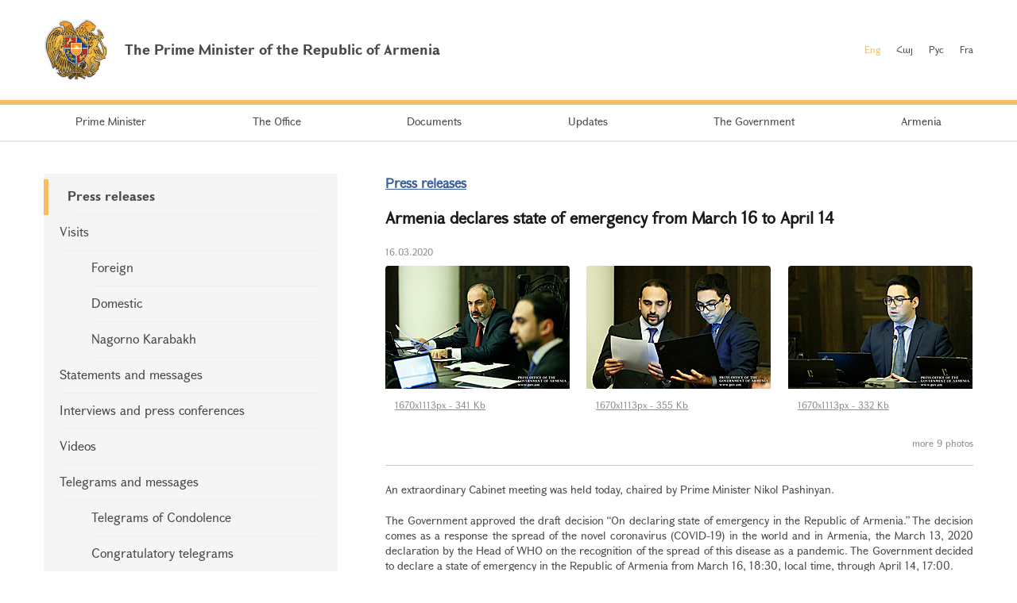

--- FILE ---
content_type: text/html; charset=UTF-8
request_url: https://www.primeminister.am/en/press-release/item/2020/03/16/Cabinet-meeting/
body_size: 6331
content:
<!DOCTYPE html>
<html lang="en">
<head>
    <meta charset="utf-8" />
    <meta name="viewport" content="width=device-width" />
    <meta name="description" content="" />
    <meta name="keywords" content="" />
    <meta name="twitter:card" content="summary" />
    <meta name="twitter:site" content="@nikolpashinyan" />
            	<meta property="og:image" content="//www.primeminister.am/files/n_pics/7024_s.jpg" />
    	<meta name="twitter:image" content="https://www.primeminister.am/files/n_pics/7024_s.jpg" />
        
      <meta name="twitter:title" content="Armenia declares state of emergency from March 16 to April 14

">
   <meta name="twitter:desciption" content="Armenia declares state of emergency from March 16 to April 14

">
   <meta property="og:title" content="Armenia declares state of emergency from March 16 to April 14

" />
          
    <meta property="og:type" content="website" />
    <meta name="format-detection" content="telephone=no" />
    <title>Armenia declares state of emergency from March 16 to April 14

 - Press releases - Updates - The Prime Minister of the Republic of Armenia</title>
    <link rel="alternate" type="application/rss+xml" title="RSS" href="/rss/?l=en" />
    <link rel="icon" href="/favicon.png" />
    <link rel="shortcut icon" href="/favicon.ico" />
    <link rel="stylesheet" href="/build/css/app-1601043149168.css?c=1" />
    <link rel="apple-touch-icon" sizes="57x57" href="/img/apple-touch-icon-57x57.png" />
    <link rel="apple-touch-icon" sizes="72x72" href="/img/apple-touch-icon-72x72.png" />
    <link rel="apple-touch-icon" sizes="114x114" href="/img/apple-touch-icon-114x114.png" />
    <script src="/build/js/top-libs-1601043149168.js"></script>
        
    <!-- Global site tag (gtag.js) - Google Analytics -->
	<script async src="https://www.googletagmanager.com/gtag/js?id=UA-2363425-57"></script>
	<script>
	  window.dataLayer = window.dataLayer || [];
	  function gtag(){dataLayer.push(arguments);}
	  gtag('js', new Date());
	
	  gtag('config', 'UA-2363425-57');
	</script>

    
    </head>
<body>
<header>
    <div class="top-box">
        <div class="center-1170 clear-fix">

            <div class="top-box__left fl">
                <a href="/en/" class="top-box__logo db sprite-b pr">
                    <span class="table">
                        <span class="table-cell fb fs18">The Prime Minister of the Republic of Armenia</span>
                    </span>
                </a>
            </div>

            <div class="top-box__right fr">
				
                <ul class="language-list fr clear-fix">
                    <li class="language-list__item fl">
                        <a href="/en/press-release/item/2020/03/16/Cabinet-meeting/" class="language-list__link language-list__link--active fs12">Eng</a>
                    </li>
                    <li class="language-list__item fl">
                        <a href="/hy/press-release/item/2020/03/16/Cabinet-meeting/" class="language-list__link  fs12">Հայ</a>
                    </li>
                    <li class="language-list__item fl">
                        <a href="/ru/press-release/item/2020/03/16/Cabinet-meeting/" class="language-list__link  fs12">Рус</a>
                    </li>
                    <li class="language-list__item fl">
                        <a href="/fr/press-release/item/2020/03/16/Cabinet-meeting/" class="language-list__link  fs12">Fra</a>
                    </li>
                </ul>
                
				
            </div>

        </div>
    </div>

    <div class="menu-wrapper">

        <div class="center-1170">
            <nav class="menu">
                <ul class="menu__list">
					                    <li class="menu__item ver-top-box">
                        <a href="/en/pm-pashinyan" class="menu__link db fs14">Prime Minister</a>
                    </li>
                                        <li class="menu__item ver-top-box">
                        <a href="http://www.gov.am/en/staff-structure/" class="menu__link db fs14">The Office </a>
                    </li>
                                        <li class="menu__item ver-top-box">
                        <a href="/en/instructions/" class="menu__link db fs14">Documents</a>
                    </li>
                                        <li class="menu__item ver-top-box">
                        <a href="/en/press-release/" class="menu__link db fs14">Updates</a>
                    </li>
                                        <li class="menu__item ver-top-box">
                        <a href="http://www.gov.am/en/structure/" class="menu__link db fs14">The Government</a>
                    </li>
                                        <li class="menu__item ver-top-box">
                        <a href="/en/general-information/" class="menu__link db fs14">Armenia    </a>
                    </li>
                                    </ul>
            </nav>
        </div>

       

    </div>

</header>

<main><div class="inner-wrapper">

    <div class="center-1170 clear-fix">

        <div class="inner-wrapper__left fl">
	        	         <div id="burger" class="dn">
	            <div class="lines line-1"></div>
	            <div class="lines line-2"></div>
	            <div class="lines line-3"></div>
	        </div>

            <ul class="second-menu-list">
	            	            	<li class="second-menu-list__item">
	                    <a href="/en/press-release/" class="second-menu-list__link db pr trans-background fb" >Press releases</a>
	                   	                </li>
	            	            	<li class="second-menu-list__item">
	                    <a href="/en/foreign-visits/" class="second-menu-list__link db pr trans-background" >Visits</a>
	                   <ul class="second-menu-list--next-level">
	                    																								<li><a href="/en/foreign-visits/" class="second-menu-list__link db pr trans-background">Foreign </a></li>
																																													<li><a href="/en/domestic-visits/" class="second-menu-list__link db pr trans-background">Domestic </a></li>
																																													<li><a href="/en/Nagorno-Karabakh-visits/" class="second-menu-list__link db pr trans-background">Nagorno Karabakh</a></li>
																											</ul>
							                </li>
	            	            	<li class="second-menu-list__item">
	                    <a href="/en/statements-and-messages/" class="second-menu-list__link db pr trans-background" >Statements and messages    </a>
	                   	                </li>
	            	            	<li class="second-menu-list__item">
	                    <a href="/en/interviews-and-press-conferences/" class="second-menu-list__link db pr trans-background" >Interviews and press conferences</a>
	                   	                </li>
	            	            	<li class="second-menu-list__item">
	                    <a href="/en/videos/" class="second-menu-list__link db pr trans-background" >Videos </a>
	                   	                </li>
	            	            	<li class="second-menu-list__item">
	                    <a href="/en/condolence/" class="second-menu-list__link db pr trans-background" >Telegrams and messages</a>
	                   <ul class="second-menu-list--next-level">
	                    																								<li><a href="/en/condolence/" class="second-menu-list__link db pr trans-background">Telegrams of Condolence </a></li>
																																													<li><a href="/en/congratulatory/" class="second-menu-list__link db pr trans-background">Congratulatory telegrams </a></li>
																											</ul>
							                </li>
	            	            	<li class="second-menu-list__item">
	                    <a href="/en/media-accreditation/" class="second-menu-list__link db pr trans-background" >Accreditation of mass medias</a>
	                   	                </li>
	                        </ul>
            

        </div>

        <div class="inner-wrapper__right">
	        <div >
																			


	


			<div class="static-content fs14 pb-none">
				<h5><a href="/en/press-release/" class="ii1">Press releases</a> </h5>
				<h3>Armenia declares state of emergency from March 16 to April 14

</h3>
				<div class="search__date fs12">16.03.2020</div>
			</div>
			<div class="album"><ul class="album__list"><li class="album__item album__item--small ver-top-box"><a class="album__link db" title="" href="/files/pics/2020/03/16/20437.jpg" rel="photos[pp_gal_1]"><img class="album__img" src="/files/pics/2020/03/16/20437_tt.jpg" alt="" /></a><a href="//www.primeminister.am/files/pics/2020/03/16/20437_b.jpg" class="db" rel="external"><span class="album__title db fs12 trans-background">1670x1113px - 341&nbsp;Kb</span></a></li><li class="album__item album__item--small ver-top-box"><a class="album__link db" title="" href="/files/pics/2020/03/16/20436.jpg" rel="photos[pp_gal_1]"><img class="album__img" src="/files/pics/2020/03/16/20436_tt.jpg" alt="" /></a><a href="//www.primeminister.am/files/pics/2020/03/16/20436_b.jpg" class="db" rel="external"><span class="album__title db fs12 trans-background">1670x1113px - 355&nbsp;Kb</span></a></li><li class="album__item album__item--small ver-top-box"><a class="album__link db" title="" href="/files/pics/2020/03/16/20435.jpg" rel="photos[pp_gal_1]"><img class="album__img" src="/files/pics/2020/03/16/20435_tt.jpg" alt="" /></a><a href="//www.primeminister.am/files/pics/2020/03/16/20435_b.jpg" class="db" rel="external"><span class="album__title db fs12 trans-background">1670x1113px - 332&nbsp;Kb</span></a></li><li class="album__item album__item--small ver-top-box album__item--in-visible"><a class="album__link db" title="" href="/files/pics/2020/03/16/20434.jpg" rel="photos[pp_gal_1]"><img class="album__img" src="/files/pics/2020/03/16/20434_tt.jpg" alt="" /></a><a href="//www.primeminister.am/files/pics/2020/03/16/20434_b.jpg" class="db" rel="external"><span class="album__title db fs12 trans-background">1670x1113px - 391&nbsp;Kb</span></a></li><li class="album__item album__item--small ver-top-box album__item--in-visible"><a class="album__link db" title="" href="/files/pics/2020/03/16/20433.jpg" rel="photos[pp_gal_1]"><img class="album__img" src="/files/pics/2020/03/16/20433_tt.jpg" alt="" /></a><a href="//www.primeminister.am/files/pics/2020/03/16/20433_b.jpg" class="db" rel="external"><span class="album__title db fs12 trans-background">1670x1113px - 353&nbsp;Kb</span></a></li><li class="album__item album__item--small ver-top-box album__item--in-visible"><a class="album__link db" title="" href="/files/pics/2020/03/16/20432.jpg" rel="photos[pp_gal_1]"><img class="album__img" src="/files/pics/2020/03/16/20432_tt.jpg" alt="" /></a><a href="//www.primeminister.am/files/pics/2020/03/16/20432_b.jpg" class="db" rel="external"><span class="album__title db fs12 trans-background">1670x1113px - 358&nbsp;Kb</span></a></li><li class="album__item album__item--small ver-top-box album__item--in-visible"><a class="album__link db" title="" href="/files/pics/2020/03/16/20431.jpg" rel="photos[pp_gal_1]"><img class="album__img" src="/files/pics/2020/03/16/20431_tt.jpg" alt="" /></a><a href="//www.primeminister.am/files/pics/2020/03/16/20431_b.jpg" class="db" rel="external"><span class="album__title db fs12 trans-background">1670x1113px - 593&nbsp;Kb</span></a></li><li class="album__item album__item--small ver-top-box album__item--in-visible"><a class="album__link db" title="" href="/files/pics/2020/03/16/20430.jpg" rel="photos[pp_gal_1]"><img class="album__img" src="/files/pics/2020/03/16/20430_tt.jpg" alt="" /></a><a href="//www.primeminister.am/files/pics/2020/03/16/20430_b.jpg" class="db" rel="external"><span class="album__title db fs12 trans-background">1670x1113px - 586&nbsp;Kb</span></a></li><li class="album__item album__item--small ver-top-box album__item--in-visible"><a class="album__link db" title="" href="/files/pics/2020/03/16/20429.jpg" rel="photos[pp_gal_1]"><img class="album__img" src="/files/pics/2020/03/16/20429_tt.jpg" alt="" /></a><a href="//www.primeminister.am/files/pics/2020/03/16/20429_b.jpg" class="db" rel="external"><span class="album__title db fs12 trans-background">1670x1113px - 551&nbsp;Kb</span></a></li><li class="album__item album__item--small ver-top-box album__item--in-visible"><a class="album__link db" title="" href="/files/pics/2020/03/16/20428.jpg" rel="photos[pp_gal_1]"><img class="album__img" src="/files/pics/2020/03/16/20428_tt.jpg" alt="" /></a><a href="//www.primeminister.am/files/pics/2020/03/16/20428_b.jpg" class="db" rel="external"><span class="album__title db fs12 trans-background">1670x1113px - 487&nbsp;Kb</span></a></li><li class="album__item album__item--small ver-top-box album__item--in-visible"><a class="album__link db" title="" href="/files/pics/2020/03/16/20427.jpg" rel="photos[pp_gal_1]"><img class="album__img" src="/files/pics/2020/03/16/20427_tt.jpg" alt="" /></a><a href="//www.primeminister.am/files/pics/2020/03/16/20427_b.jpg" class="db" rel="external"><span class="album__title db fs12 trans-background">1670x1113px - 504&nbsp;Kb</span></a></li><li class="album__item album__item--small ver-top-box album__item--in-visible"><a class="album__link db" title="" href="/files/pics/2020/03/16/20426.jpg" rel="photos[pp_gal_1]"><img class="album__img" src="/files/pics/2020/03/16/20426_tt.jpg" alt="" /></a><a href="//www.primeminister.am/files/pics/2020/03/16/20426_b.jpg" class="db" rel="external"><span class="album__title db fs12 trans-background">1670x1113px - 666&nbsp;Kb</span></a></li></ul></div><script src="/js/components/pretty-photo/jquery.prettyPhoto.js"></script><p class="album__count fs12 tr">more 9 photos</p>
			<div class="static-content fs14 pb-none">
								
				
								<div class="news-text">
										<p style="text-align: justify;">An extraordinary Cabinet meeting was held today, chaired by Prime Minister Nikol Pashinyan.</p>
<p style="text-align: justify;">The Government approved the draft decision &ldquo;On declaring state of emergency in the Republic of Armenia.&rdquo; The decision comes as a response the spread of the novel coronavirus (COVID-19) in the world and in Armenia, the March 13, 2020 declaration by the Head of WHO on the recognition of the spread of this disease as a pandemic. The Government decided to declare a state of emergency in the Republic of Armenia from March 16, 18:30, local time, through April 14, 17:00.</p>
<p style="text-align: justify;">A crisis management center (hereinafter Commandant&rsquo;s Office) will set up to ensure centralized crisis management. Deputy Prime Minister Tigran Avinyan shall be appointed to the post of Commandant. The Commandant&rsquo;s Office is composed as follows: Chief of Staff of the Office of the Prime Minister, Ministers of Emergency Situations, Healthcare, Economy, Territorial Administration and Infrastructure, State Revenue Committee Chairman, Acting Head of Police Force, Acting National Security Service Director, Head of the Coordination Bureau for Inspection Bodies&rsquo; Activities, Head of the Market Control Authority, Head of the Food Security Inspection Body. The Prime Minister&rsquo;s Office and the Office of Deputy Prime Minister Tigran Avinyan will support the activities of the Commandant&rsquo;s Office.</p>
<p style="text-align: justify;">The decision prohibits organizing, conducting or attending rallies and strikes on the territory of the Republic of Armenia. The organization, holding and participation in public events shall be prohibited on the territory of the Republic of Armenia.</p>
<p style="text-align: justify;">The activities of all state-run, community and non-state educational institutions (including preschool establishments), primary vocational schools (including the ones teaching arts and crafts), secondary special and higher educational institutions, as well as the centers of extracurricular education, including creative and aesthetic centers, music and art schools, clubs, sports schools, health camps and other out-of-school organizations, educational processes shall be suspended for the entire period of the state of emergency. The arrangement applies to Armenia-registered international educational institutions, with the exception of those providing distance learning.</p>
<p style="text-align: justify;">At the end of the meeting, Nikol Pashinyan said that he had a telephone conversation with President of the Artsakh Republic Bako Sahakyan and discussed the current situation with coronavirus.</p>
<p style="text-align: justify;"><strong>&ldquo;Not a single case of coronavirus infection has yet been registered in Artsakh. We urge our citizens to travel from Artsakh to Armenia and vice versa only in cases of exceptional need,&rdquo;</strong> the Prime Minister said. The Head of Government advised that the temperature of citizens will be measured at the checkpoints on both sides: <strong>&ldquo;In the event of a high temperature, we will ask citizens to return to their places of residence.&rdquo;</strong></p>
<p style="text-align: justify;">The Prime Minister next referred to the financial system:<strong> &ldquo;I want to say that the financial system is functioning smoothly in Armenia; the banking system has a high level of liquidity, which is more than enough to ensure a smooth and uninterrupted process of banking operations on a daily basis. At the same time, the Central Bank is prepared to provide additional liquidity to the financial system in drams and foreign currency, if necessary.&rdquo;</strong></p>
<p style="text-align: justify;">Central Bank Chairman Artur Javadyan noted that there are no problems with the banking system in Armenia: the situation is fully controlled and stable. Nikol Pashinyan noted that the Central Bank had asked trade banks to support those businesses affected by the coronavirus crisis mediating an individual approach.</p>
<p style="text-align: justify;"><strong>&ldquo;The Central Bank has called on banks to abide by a special approach with regard to businesses affected by the crisis in order to help them restructure their loans and the interest rates, if necessary,&rdquo;</strong> the Prime Minister said.</p>
<p style="text-align: justify;">Arthur Javadyan noted in this connection:<strong> &ldquo;We have agreed with our partners, including the National Mortgage Company, the Affordable Housing for Youth Program, international programs with third parties, that if a commercial bank changes conditions with its client, that is, it defers repayment of the loan, extends the loan term and reduces the interest rate, the partner organizations will in turn amend the terms and conditions for the banks.&rdquo;</strong></p>
<p style="text-align: justify;">Nikol Pashinyan noted that Armenia&rsquo;s foreign currency reserves were at a record high level - over USD 2,800 million by the end of 2019.<strong> &ldquo;Last year, the Central Bank of Armenia purchased about USD 560 million-worth foreign currency,&rdquo;</strong> the Premier said, stressing that Armenia&rsquo;s financial system is stable and the level of liquidity is high.</p>
<p style="text-align: justify;">The Prime Minister noted that the Government and the Central Bank will support the banks and the economy, as a whole, to uphold the current level of liquidity, if necessary.</p>
<p style="text-align: justify;"><strong>&ldquo;Of course, we are now discussing what measures should be taken to defy those economic challenges that we will face inevitably, but I want to clearly state that we have not formulated our task in such a way that we should not but try to overcome difficulties. We formulated our task in a different way: we must be prepared to take advantage of imminent changes in the global economy. In particular, according to our estimates, global GDP is expected to decrease by about USD 2 trillion.</strong></p>
<p style="text-align: justify;"><strong>On the one hand, this is bad indeed, but it also means that a niche of about 2 trillion U.S. dollars is being formed on the global marketplace and our efforts should go along the lines outlined in the policy paper adopted two years ago, according to which Armenia&rsquo;s economy should fill the emerging vacancies in the global economy. Thus, the crisis ushers in not only problems, but opportunities as well, and we need a strategic vision which states that difficulties open up new opportunities, and we should focus on that agenda in order to take advantage of any such opportunity,&rdquo; </strong>Nikol Pashinyan concluded.<br />
&nbsp;</p>
				</div>
				
				
				<p><a href="/en/press-release/">&larr; Back to list</a></p>
			</div>

							
						<div class="soc-box clear-fix">
                <button id="print" class="soc-box__print sprite-b ver-top-box fs12 pr" type="button">Print</button>
                <div class="soc-box__inline fr">

                    <!-- AddThis Button BEGIN -->
                    <div class="addthis_toolbox addthis_default_style ">
                        <a class="addthis_button_facebook"></a>
                        <a class="addthis_button_twitter"></a>
                        <a class="addthis_button_blogger"></a>
                        <a class="addthis_button_livejournal"></a>
                        <a class="addthis_button_favorites"></a>
                        <a class="addthis_button_email"></a>
                        <a class="addthis_button_print"></a>
                        <a class="addthis_button_compact"></a>
                        <a class="addthis_counter addthis_bubble_style"></a>
                    </div>
                    <script src="//s7.addthis.com/js/250/addthis_widget.js#pubid=xa-4dc23e645fbc1b2b" defer></script>
                    <!-- AddThis Button END -->

                </div>
            </div>
            
           
			</div>
        </div>

    </div>

</div></main>

<footer>

    <div class="center-1170">

        <div class="footer__top clear-fix">

            <a href="/en/" class="footer__top-link db fl fs18 pr sprite-b">The Prime Minister of the Republic of Armenia</a>

            <ul class="footer__list fr">
                <li class="footer__item ver-top-box">
                    <a href="mailto:webmaster@primeminister.am" class="footer__link db fs14">Webmaster</a>
                </li><li class="footer__item ver-top-box">
                    <a href="/en/links/" class="footer__link db fs14">Links</a>
                </li><li class="footer__item ver-top-box">
                    <a href="/en/sitemap/" class="footer__link db fs14">Site Map</a>
                </li>
            </ul>

        </div>
        
        <ul class="footer__socials">
			<li class="footer__socials-item">
			    <a href="https://www.facebook.com/nikol.pashinyan/" class="footer__socials-link footer__socials-link--fb db pr" target="_blank"></a>
			</li>
			<li class="footer__socials-item">
			    <a href="https://twitter.com/nikolpashinyan" class="footer__socials-link footer__socials-link--tw db pr" target="_blank"></a>
			</li>
			<li class="footer__socials-item">
			    <a href="https://www.instagram.com/nikolpashinyan_official/" class="footer__socials-link footer__socials-link--ig db pr" target="_blank"></a>
			</li>
			<li class="footer__socials-item">
			    <a href="https://www.youtube.com/user/PashinyanNikol/featured" class="footer__socials-link footer__socials-link--yt db pr" target="_blank"></a>
			</li>
		</ul> 

        <div class="footer__bottom tc">
            <p class="footer__bottom-text fs12">&copy; 2026 The Office to the Prime Minister of the Republic of Armenia<br />Copyright.<br />
<a href="http://creativecommons.org/licenses/by-nd/3.0/" rel="external"><img src="/img/cc80x15.png" alt="" ></a><br />
<br />
Address: Republic Square, Government House 1, 0010 Yerevan, Republic of Armenia</p>
        </div>

    </div>

</footer>

<script src="/build/js/libs-1601043149168.js"></script>
	</body>
</html>